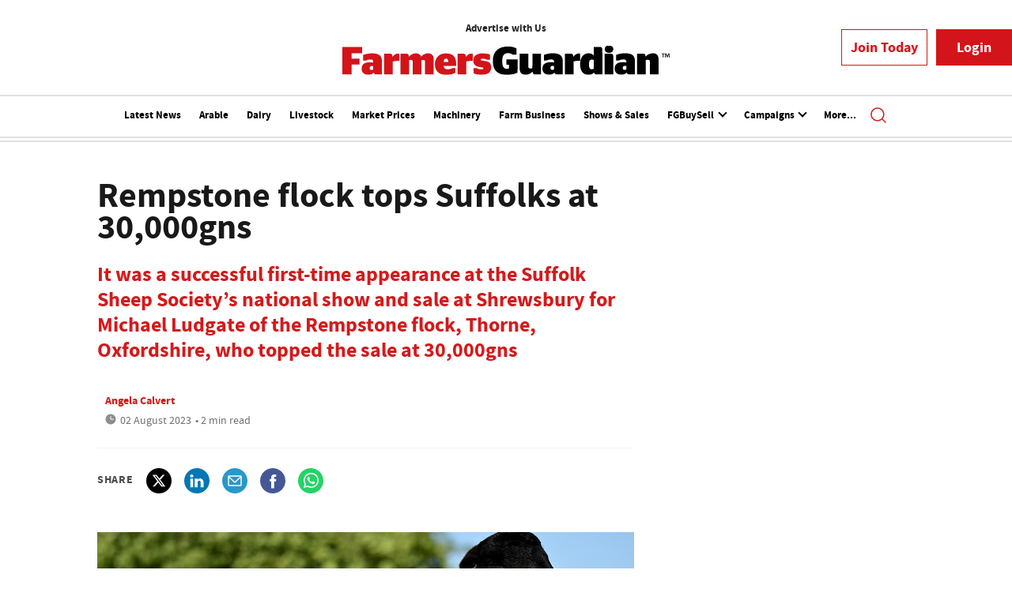

--- FILE ---
content_type: text/html; charset=utf-8
request_url: https://www.farmersguardian.com/news/4121436/rempstone-flock-tops-suffolks-000gns
body_size: 17755
content:
<!DOCTYPE html>
<html class="no-js" itemscope itemtype="https://schema.org/WebPage" lang="en" prefix="og: https://ogp.me/ns#">

<head>
    <meta name="Powered By" content="Kreatio Platform" />
  <link rel="canonical" href="https://www.farmersguardian.com/news/4121436/rempstone-flock-tops-suffolks-000gns"/>
  <!-- Plugin: FlipClock.JS -->
  <link rel="stylesheet" href="https://assets.farmersguardian.com/production/agriconnect/plugins/flipclock/flipclock.css">
  <script src="https://assets.farmersguardian.com/production/agriconnect/plugins/flipclock/flipclock.js"></script>
  <!-- End Plugin: FlipClock.JS -->
  



	<script>
		universal_variable_string = '{"page":{"url":"https://www.farmersguardian.com/news/4121436/rempstone-flock-tops-suffolks-000gns","title":"Rempstone flock tops Suffolks at 30,000gns","description":"","type":"article","category":"shows-sales","premain":"shows-sales","parentcategory":"shows-sales","id":"4121436","environment":"live","site":"Farmers Guardian","platform":"Desktop","subtype":null},"content":{"article":"news","source":"Farmers Guardian","author":"angela-calvert","medium":"text","published":"2023-08-02T14:27:35+01:00","tag":["suffolk-sheep-society"],"image":"https://image.chitra.live/api/v1/wps/96891fb/19c002bb-7fb3-4f49-a82e-d6eeeab3bbd2/4/p31-Suffolk-National-Show-30-000-image1-185x114.jpg","restriction":"free","barrier":"free","content_word_count":308}}';
	</script>

  <!-- Google Tag Manager -->
  <script>(function (w, d, s, l, i) {
      w[l] = w[l] || [];
      w[l].push({
          'gtm.start':
              new Date().getTime(), event: 'gtm.js'
      });
      var f = d.getElementsByTagName(s)[0],
          j = d.createElement(s), dl = l != 'dataLayer' ? '&l=' + l : '';
      j.async = true;
      j.src =
          'https://www.googletagmanager.com/gtm.js?id=' + i + dl;
      f.parentNode.insertBefore(j, f);
  })(window, document, 'script', 'dataLayer', 'GTM-WDVL9Z7S');</script>
  <!-- End Google Tag Manager -->
  <link rel="shortcut icon" href="https://assets.kreatio.net/farmers_guardian/icons/fg_favicon.ico" type="image/png">
  <link rel="preconnect" href="https://fonts.gstatic.com">
  <link href="https://fonts.googleapis.com/css2?family=Source+Sans+Pro:wght@300;400;600;700&display=swap" rel="stylesheet">
  <link rel="stylesheet" media="all" href="https://assets.kreatio.net/farmers_guardian/application-4eab305f235a6e84b3c405da2700933d52ba2d8d1b4aed2c261f6da78d786466.css"/>
  <!-- Google Tag Manager -->
<script>(function(w,d,s,l,i){w[l]=w[l]||[];w[l].push({'gtm.start':
        new Date().getTime(),event:'gtm.js'});var f=d.getElementsByTagName(s)[0],
    j=d.createElement(s),dl=l!='dataLayer'?'&l='+l:'';j.async=true;j.src=
    'https://www.googletagmanager.com/gtm.js?id='+i+dl;f.parentNode.insertBefore(j,f);
})(window,document,'script','dataLayer','GTM-TR6HGM');</script>
<!-- End Google Tag Manager -->
  <link rel="syndication-source" href="/news/4121436/rempstone-flock-tops-suffolks-000gns" >
  <link rel="original-source" href="/news/4121436/rempstone-flock-tops-suffolks-000gns" >
<meta http-equiv="Content-Type" content="text/html;charset=utf-8">
<meta http-equiv="X-UA-Compatible" content="IE=Edge">
<meta name="viewport" content="width=device-width, initial-scale=1.0">
<meta name="format-detection" content="telephone=no">
<meta name="HandheldFriendly" content="True">
  <meta name="google-site-verification" content="2G9fXBd-F353IzgexO1fzfh47jhZrKoGifYG_leYo24" />  <meta name="msvalidate.01" content="EBEF18626E74108AF52FD6A90AA49369" />  <title>Rempstone flock tops Suffolks at 30,000gns | Farm News | Farmers Guardian </title>
  <meta name="description" content="It was a successful first-time appearance at the Suffolk Sheep Society’s national show and sale at Shrewsbury for Michael Ludgate of the Rempstone flock, Thorne, Oxfordshire, who topped the sale at 30,000gns" >
  <meta name="keywords" content="Shows &amp; Sales, Suffolk Sheep Society">

<meta name="generator" content="Kreatio Platform" >

  <meta name="DCSext.topics" content="suffolk-sheep-society">
  <meta property="article:modified_time" content="2023-08-02T14:34:13+01:00" >
  <meta property="article:published_time" content="2023-08-02T14:27:35+01:00">
  <meta name="news_keywords" content="Shows &amp; Sales ,Suffolk Sheep Society">
  <meta http-equiv="Set-Cookie" content="last_page_viewed=https://www.farmersguardian.com/news/4121436/rempstone-flock-tops-suffolks-000gns;path=/;expires=2026-01-25 13:33:39 +0000;domain=.farmersguardian.com;"/>
    <meta http-equiv="Set-Cookie" content="last_visited_page=/news/4121436/rempstone-flock-tops-suffolks-000gns;path=/;expires=2026-01-25 13:33:42 +0000;domain=.farmersguardian.com;">

<meta name="msapplication-TileImage" content="https://www.farmersguardian.com/png/favicons/mstile-144x144.png?100518">
<meta name="msapplication-TileColor" content="#">
<meta property="og:title" content="Rempstone flock tops Suffolks at 30,000gns ">
<meta property="og:type" content="article">
<meta property="og:url" content="https://www.farmersguardian.com/news/4121436/rempstone-flock-tops-suffolks-000gns">
  <meta property="og:image" content="https://image.chitra.live/api/v1/wps/a07cc2a/19c002bb-7fb3-4f49-a82e-d6eeeab3bbd2/4/p31-Suffolk-National-Show-30-000-image1-370x229.jpg">
<meta property="og:site_name" content="">
  <meta property="og:description" content="It was a successful first-time appearance at the Suffolk Sheep Society’s national show and sale at Shrewsbury for Michael Ludgate of the Rempstone flock, Thorne, Oxfordshire, who topped the sale at 30,000gns">
  <meta name="twitter:card" content="summary_large_image" />  <meta name="twitter:domain" content="//www.farmersguardian.com/" />  <meta name="twitter:url" content="https://www.farmersguardian.com/news/4121436/rempstone-flock-tops-suffolks-000gns" />  <meta name="twitter:image" content="https://image.chitra.live/api/v1/wps/a07cc2a/19c002bb-7fb3-4f49-a82e-d6eeeab3bbd2/4/p31-Suffolk-National-Show-30-000-image1-370x229.jpg" />  <meta name="twitter:description" content="It was a successful first-time appearance at the Suffolk Sheep Society’s national show and sale at Shrewsbury for Michael Ludgate of the Rempstone flock, Thorne, Oxfordshire, who topped the sale at 30,000gns" />  <meta itemprop="headline" content="Rempstone flock tops Suffolks at 30,000gns">
  <meta itemprop="description" content="">
  <meta itemprop="image" content="https://image.chitra.live/api/v1/wps/a07cc2a/19c002bb-7fb3-4f49-a82e-d6eeeab3bbd2/4/p31-Suffolk-National-Show-30-000-image1-370x229.jpg">
<link rel="preconnect" href="https://assets.kreatio.net/farmers_guardian">
<link rel="preconnect" href="https://www.incisive-events.com">
<link rel="preconnect" href="https://www.google-analytics.com">
<link rel="preconnect" href="https://www.googletagservices.com">
<link rel="preconnect" href="https://tpc.googlesyndication.com">
<link rel="preconnect" href="https://adservice.google.com">
<link rel="preconnect" href="https://adservice.google.co.uk">
<link rel="preconnect" href="https://js-agent.newrelic.com">
<link rel="preconnect" href="https://bam.nr-data.net">
<link rel="preconnect" href="https://d1l6p2sc9645hc.cloudfront.net">
<link rel="preconnect" href="https://data.gosquared.com">
<link rel="preconnect" href="https://data2.gosquared.com">
<link rel="preconnect" href="https://script.crazyegg.com">
<link rel="preconnect" href="https://cdn.adsafeprotected.com">
<link rel="preconnect" href="https://static.adsafeprotected.com">
<link rel="preconnect" href="https://pixel.adsafeprotected.com">
<link rel="preconnect" href="https://fw.adsafeprotected.com">
<link rel="preconnect" href="https://s0.2mdn.net">
<link rel="preconnect" href="https://asset.pagefair.com">
<link rel="preconnect" href="https://asset.pagefair.net">
<link rel="preconnect" href="https://stats.pagefair.com">
<link rel="preconnect" href="https://securepubads.g.doubleclick.net">
<link rel="preconnect" href="https://stats.g.doubleclick.net">
<link rel="preconnect" href="https://tag.onscroll.com">



  <link href="https://assets.incisivemedia.com/cdn/ux/live/farmers-guardian/styles/styles.css" media="all" rel="stylesheet" type="text/css">
<!--<link rel="stylesheet" media="all" href="https://assets.kreatio.net/bgn_redesign/application-130ad7195965074d0531591ff98770338a9eed527e980c254c6d7d5b035f0d0b.css"/>-->
  <script src="https://assets.incisivemedia.com/cdn/ux/live/farmers-guardian/scripts/jquery.min.js"></script>

<!-- Start SourcePoint Script -->

<script>function _typeof(t){return(_typeof="function"==typeof Symbol&&"symbol"==typeof Symbol.iterator?function(t){return typeof t}:function(t){return t&&"function"==typeof Symbol&&t.constructor===Symbol&&t!==Symbol.prototype?"symbol":typeof t})(t)}!function(){for(var t,e,o=[],n=window,r=n;r;){try{if(r.frames.__tcfapiLocator){t=r;break}}catch(t){}if(r===n.top)break;r=n.parent}t||(function t(){var e=n.document,o=!!n.frames.__tcfapiLocator;if(!o)if(e.body){var r=e.createElement("iframe");r.style.cssText="display:none",r.name="__tcfapiLocator",e.body.appendChild(r)}else setTimeout(t,5);return!o}(),n.__tcfapi=function(){for(var t=arguments.length,n=new Array(t),r=0;r<t;r++)n[r]=arguments[r];if(!n.length)return o;"setGdprApplies"===n[0]?n.length>3&&2===parseInt(n[1],10)&&"boolean"==typeof n[3]&&(e=n[3],"function"==typeof n[2]&&n[2]("set",!0)):"ping"===n[0]?"function"==typeof n[2]&&n[2]({gdprApplies:e,cmpLoaded:!1,cmpStatus:"stub"}):o.push(n)},n.addEventListener("message",(function(t){var e="string"==typeof t.data,o={};if(e)try{o=JSON.parse(t.data)}catch(t){}else o=t.data;var n="object"===_typeof(o)?o.__tcfapiCall:null;n&&window.__tcfapi(n.command,n.version,(function(o,r){var a={__tcfapiReturn:{returnValue:o,success:r,callId:n.callId}};t&&t.source&&t.source.postMessage&&t.source.postMessage(e?JSON.stringify(a):a,"*")}),n.parameter)}),!1))}();</script>

<script>
    window._sp_queue = [];
    window._sp_ = {
        config: {
            accountId: 1649,
            baseEndpoint: 'https://cdn.privacy-mgmt.com',
            propertyHref: 'https://farmersguardian.com',

            gdpr: {},
            events: {
                onMessageChoiceSelect: function () {
                },
                onMessageReady: function () {
                },
                onMessageChoiceError: function () {
                    console.log('[event] onMessageChoiceError', arguments);
                },
                onPrivacyManagerAction: function () {
                },
                onPMCancel: function () {
                },
                onMessageReceiveData: function () {
                },
                onSPPMObjectReady: function () {
                },
                onConsentReady: function (consentUUID, euconsent) {
                },
                onError: function () {
                    console.log('[event] onError', arguments);
                },
            }
        }
    }

</script>
<script src='https://cdn.privacy-mgmt.com/unified/wrapperMessagingWithoutDetection.js' async></script>

<!-- End SourcePoint Script -->

  <script src="https://assets.incisivemedia.com/cdn/ux2021/javascript/live/farmers_guardian/javascript-farmers_guardian.head.min.js"></script>




    <script src="https://assets.incisivemedia.com/cdn/ux/live/farmers-guardian/scripts/function.js"></script>
    <script src="https://assets.incisivemedia.com/cdn/ux/live/farmers-guardian/scripts/tracking.js"></script>
  <style>
      .audio-tracker {
          display: flex;
          width: 100%;
          max-width: 600px;
          gap: 12px;
          padding: 18px;
          background: #F4F4F4;
          border-radius: 6px;
          align-items: center;
          margin-bottom: 1em;
          body {
              font-family: "Segoe UI", sans-serif;
              background: #f7f9fc;
              padding: 2em;
              color: #333;
              display: flex;
              flex-direction: column;
              align-items: center;
          }

          h1 {
              font-size: 1.8rem;
              margin-bottom: 0.5rem;
          }



          #playBtn {
              width: 57px;
              height: 57px;
              border-radius: 50%;
              background: #D41A1B;
              color: white;
              border: none;
              cursor: pointer;
              display: flex;
              align-items: center;
              justify-content: center;
          }

          #progress-container {
              width: 100%;
              background: #fff;
              height: unset;
              border-radius: 6px;
              margin-top: 6px;
          }
          strong {
              font-size: 14px;
          }

          #progress-bar {
              height: 100%;
              width: 0%;
              background: #D41A1B;
              border-radius: 6px;
              transition: width 0.12s linear;
          }

          #time-display {
              margin-top: 8px;
              font-size: 14px;
              color: #333;
          }

          textarea {
              width: 100%;
              max-width: 600px;
              height: 220px;
              padding: 1em;
              border-radius: 8px;
              border: 1px solid #ccc;
              box-sizing: border-box;
              font-size: 0.95rem;
          }
      }
  </style>
</head>

<body
  >
<!-- Google Tag Manager (noscript) -->
<noscript>
  <iframe src="https://www.googletagmanager.com/ns.html?id=GTM-WDVL9Z7S"
          height="0" width="0" style="display:none;visibility:hidden"></iframe>
</noscript>
<!-- End Google Tag Manager (noscript) -->
<!-- Google Tag Manager (noscript) -->
<noscript>
  <iframe src="https://www.googletagmanager.com/ns.html?id=GTM-TR6HGM"
          height="0" width="0" style="display:none;visibility:hidden"></iframe>
</noscript>
<!-- End Google Tag Manager (noscript) -->
<div
  itemscope itemtype="http://schema.org/NewsArticle"
  id="wrapper">
  <div id="rdm-above-header"></div>
  <div class="site-topper-ad">
    <div id="rdm-site-topper"></div>
  </div>

  <div id="rdm-wallpaper" class="ad-slot-wallpaper"></div>
<div id="rdm-above-login-buttons-one"></div>
<div class="fmg-header">
    <!-- Component :: Header-User-Login--> 
<div class="top_header bhide-768">
  <div class="container-fluid">
      <!-- Component :: Header-Date-Weather--> 
<div class="remote_component" id = 76f9cb75-c301-0bab-7e47-86259d23a08d></div>


<span class="logo">
     <!-- Component :: Home-Countries--> 
<ul class="region-nav">
<li><a href="https://agrc.im/uidi7">Advertise with Us</a></li>
</ul>
<!-- Old countries nav
<ul class="region-nav">
<li><a href="https://www.farmersguardian.com/england?utm_source=farmersguardian&amp;utm_medium=web&amp;utm_campaign=country-header">ENGLAND</a></li>
<li><a href="https://www.farmersguardian.com/scotlandhub?utm_source=farmersguardian&amp;utm_medium=web&amp;utm_campaign=country-header">SCOTLAND</a></li>
<li><a href="https://www.farmersguardian.com/wales?utm_source=farmersguardian&amp;utm_medium=web&amp;utm_campaign=country-header">WALES</a></li>
<li><a href="https://www.farmersguardian.com/ireland?utm_source=farmersguardian&amp;utm_medium=web&amp;utm_campaign=country-header">N.IRELAND</a></li>
</ul>-->


  <a href="/"> <img alt="farmers_guardian_logo" width="414" src="https://assets.kreatio.net/farmers_guardian/svg/fmg-new-logo-tm.svg"></a>
</span>

<div class="login_bar" id="login">
  <a href="https://www.farmersguardian.com/membership" class="btn btn-secondary" role="button" aria-pressed="true">Join Today</a>
  <div class="btn-group login-drop-menus">
    <a  href="https://account.farmersguardian.com/login?retUrl=https://www.farmersguardian.com/news/4121436/rempstone-flock-tops-suffolks-000gns" type="button" class="btn btn-primary">Login</a>
  </div>
</div>
<div class="logged_bar" id="user" style="display: none">
  <a href="/manage_account#myaccount" class="user-info"></a>
  <div id="rdm-above-user-menu">&nbsp;</div>
  <ul class="header-tools-content individual" style="display: none">
    <li>
      <ul class="user-menu">
        <li><b>Your Premium Content</b></li>
        <li><a target="_blank" href="https://account.farmersguardian.com/myaccount ">My Membership</a></li>
        <li><a href="https://www.farmersguardian.com/future-farming-hub">Exclusive Content</a></li>
        <li><a href="/member/farmers-guardian-app">Farmers Guardian App</a></li>
        <li><a href="/digitalfgmagazine">Farmers Guardian Digital Edition</a></li>
        <li><a href="/arable-farming-magazine">Arable Farming Magazine</a></li>
        <li><a href="/dairy-farmer">Dairy Farmer Magazine</a></li>
        <li><a class="sign-out-user-link" title="Sign out" href="/logout">Sign out</a></li>
      </ul>
    </li>
  </ul>
  <div id="rdm-below-user-menu">&nbsp;</div>

</div>

  </div>
</div>



    <!-- Component :: Header-Main-Navigation--> 
<nav class="navbar navbar-default navbar-trans navbar-expand-lg sticky-menu nav-extra-border">
  <div class="container-fluid search-dropdown">
    <div class="bshow-768">
      <div class="nav-logo">
        <a href="/">
          <img src="https://assets.kreatio.net/farmers_guardian/svg/fmg-new-logo-tm.svg" alt="logo" width="244">
        </a>
      </div>
    </div>
    <div class="menu-right">
      <div class="mobile-search">
        <ul>
          <li class="nav-item dropdown">
            <a class="nav-link dropdown-toggle search-icon-dropdown" href="#" role="button" data-toggle="dropdown" aria-haspopup="true" aria-expanded="false">
              <span><img alt="logo" src="//assets.kreatio.net/farmers_guardian/png/search.png"></span>
            </a>
            <div class="dropdown-menu">
              <div class="container-fluid mob-dropdown-search">
                <div class="search-container ">
                  <p>Search Farmers Guardian</p>
                  <form id="search_form" action="/search" accept-charset="UTF-8" method="get">
                    <input id="search_header1" type="search" name="query" value="" required="" class="dropdown-searchbox" placeholder="Search here...">
                    <input type="hidden" name="per_page" id="per_page1" value="24" class="hidden_style">
                    <input type="hidden" name="sort" id="sort1" value="relevance1" class="hidden_style">
                    <input type="hidden" name="date" id="date1" value="this_year" class="hidden_style">
                    <button type="submit" class="search-image-dropdown">Search<span class="dropdown-search-icon"><img src="https://assets.kreatio.net/farmers_guardian/png/union.png" alt="farmersguardian"></span>
                    </button>
                  </form>
                </div>
                <div class="incisivemedia-mobile">
                  <div class="search_sponsor_min">
                  </div>
                </div>
              </div>
            </div>
          </li>
        </ul>
      </div>
      <button class="navbar-toggler collapsed" type="button" data-toggle="collapse" data-target="#navbarSupportedContent" aria-controls="navbarSupportedContent" aria-expanded="false" aria-label="Toggle navigation">
        <span class="navbar-toggler-icon"></span>
      </button>
    </div>
    <div class="collapse navbar-collapse ms-auto" id="navbarSupportedContent">
      <ul class="navbar-nav ms-auto">
            <li class="nav-item active">
              <a title="" class="nav-link" href="/type/news">Latest News</a>
            </li>
            <li class="nav-item active">
              <a title="" class="nav-link" href="/arable-news-hub">Arable</a>
            </li>
            <li class="nav-item active">
              <a title="" class="nav-link" href="/dairy-news-hub">Dairy</a>
            </li>
            <li class="nav-item active">
              <a title="" class="nav-link" href="/livestock-news-hub">Livestock</a>
            </li>
            <li class="nav-item active">
              <a title="" class="nav-link" href="/market-prices-hub">Market Prices</a>
            </li>
            <li class="nav-item active">
              <a title="" class="nav-link" href="/machinery-news-hub">Machinery</a>
            </li>
            <li class="nav-item active">
              <a title="" class="nav-link" href="/farm-business-news-hub">Farm Business</a>
            </li>
            <li class="nav-item active">
              <a title="" class="nav-link" href="/shows-sales">Shows &amp; Sales</a>
            </li>
            <li class="nav-item dropdown arrowfixed">
              <a class="nav-link dropdown-toggle" href="#" role="button" data-toggle="dropdown" aria-haspopup="true" aria-expanded="false">
                FGBuySell
              </a>
              <div class="dropdown-menu">
                <div class="container-fluid">
                  <div class="tertiary-menup topic">
                      <!-- Component :: fgbuysell-menu--> 
<div class="container-fluid">
<div class="tertiary-menup">
<div class="main-navigation">
<div id="buysell-navi-intro">
<img id="buysell-navi-logo-desktop" src="https://assets.incisivemedia.com/production/fg/buysell-logo.svg" width="228" alt="buysell-logo"> <img id="buysell-navi-logo-mobile" src="https://assets.incisivemedia.com/production/fg/buysell-logo-reverse.svg" width="228" alt="buysell-logo">
<h4 class="buysell-navi-text">Agriculture's National Classifieds</h4>
<p class="buysell-navi-text">Call <span class="buysell-navi-text-emphasis">01772 799500</span> and place your ad today!</p>
<p class="buysell-navi-text">Find new and used <a href="https://www.farmersguardian.com/classifieds/farm-machinery">Farm Machinery</a>,<a href="https://www.farmersguardian.com/classifieds/farm-equipment">Farm Equipment</a>, <a href="https://www.farmersguardian.com/classifieds/livestock">Livestock</a> and <a href="https://www.farmersguardian.com/classifieds/farming-property">Property for sale</a></p>
</div>
</div>
<div class="main-navigation">
<h4 class="buysell-navi-header">New and Used Farm Machinery</h4>
<div class="sub-part-navigation">
<ul>
<li><a href="https://www.farmersguardian.com/classifieds/new-and-used-tractors-for-sale">Tractors for sale</a></li>
<li><a href="https://www.farmersguardian.com/classifieds/tractor-trailers-for-sale">Trailers</a></li>
<li><a href="https://www.farmersguardian.com/classifieds/hedge-cutters-for-sale">Hedge cutters</a></li>
<li><a href="https://www.farmersguardian.com/classifieds/sprayers-spreaders-for-sale">Sprayers and Spreaders</a></li>
<li><a href="https://www.farmersguardian.com/classifieds/used-muck-and-slurry-equipment-for-sale">Muck and slurry equipment</a></li>
<li><a href="https://www.farmersguardian.com/classifieds/used-grassland-equipment-for-sale">Grassland</a></li>
<li><a href="https://www.farmersguardian.com/classifieds/used-drills-and-planters-for-sale">Drills and planters</a></li>
<li><a href="https://www.farmersguardian.com/classifieds/used-cultivators-for-sale">Cultivators</a></li>
<li><a href="https://www.farmersguardian.com/classifieds/used-combines-for-sale">Combines</a></li>
</ul>
</div>
</div>
<div class="main-navigation">
<h4 class="buysell-navi-header">Farm Equipment</h4>
<div class="sub-part-navigation">
<ul>
<li><a href="https://www.farmersguardian.com/classifieds/dairy-equipment-for-sale">Dairy equipment for sale</a></li>
<li><a href="https://www.farmersguardian.com/classifieds/livestock-equipment-for-sale">Livestock equipment</a></li>
<li><a href="https://www.farmersguardian.com/classifieds/feeding-and-bedding-equipment-for-sale">Feeding &amp; bedding equipment</a></li>
</ul>
</div>
<br>
<h4 class="buysell-navi-header">Livestock</h4>
<div class="sub-part-navigation">
<ul>
<li><a href="https://www.farmersguardian.com/classifieds/beef-cattle-for-sale">Beef cattle for sale</a></li>
<li><a href="https://www.farmersguardian.com/classifieds/dairy-cattle-for-sale">Dairy cattle</a></li>
<li><a href="https://www.farmersguardian.com/classifieds/dogs-and-pets-for-sale">Dogs &amp; pets</a></li>
<li><a href="https://www.farmersguardian.com/classifieds/sheep-for-sale">Sheep</a></li>
</ul>
</div>
</div>
<div class="main-navigation">
<h4 class="buysell-navi-header">Farm Property for Sale</h4>
<div class="sub-part-navigation">
<ul>
<li><a href="https://www.farmersguardian.com/classifieds/farms-and-property-for-sale">Farms and property for sale</a></li>
<li><a href="https://www.farmersguardian.com/classifieds/grazing-land-for-sale">Grazing land</a></li>
<li><a href="https://www.farmersguardian.com/classifieds/land-for-sale">Land for sale</a></li>
<li><a href="https://www.farmersguardian.com/classifieds/farming-property-wanted">Farming property wanted</a></li>
</ul>
</div>
</div>
</div>
</div>


                  </div>
                </div>
              </div>
            </li>
            <li class="nav-item dropdown arrowfixed">
              <a class="nav-link dropdown-toggle" href="#" role="button" data-toggle="dropdown" aria-haspopup="true" aria-expanded="false">
                Campaigns
              </a>
              <div class="dropdown-menu">
                <div class="container-fluid">
                  <div class="tertiary-menup topic">
                      <!-- Component :: discover-menu--> 
<div class="container-fluid">
<div class="tertiary-menup">
<div class="main-navigation">
<div class="sub-part-navigation">
<ul class="sub-part-nav1">
<li><a href="https://www.farmersguardian.com/farm24">#FARM24/24 Hours in Farming </a></li>
<li><a href="https://view.farmersguardian.com/boehringer-ingelheim-beat-the-parasites">Beat the Parasites</a></li>
<li><a href="https://view.farmersguardian.com/bidwells-unlocking-land-value-protecting-your-legacy/p/1">Bidwells - unlocking land value</a></li>
<li><a href="https://www.farmersguardian.com/bvd">BVD</a></li>
<li><a href="https://www.farmersguardian.com/bettersilage">Campaign For Better Silage</a></li>
<li><a href="https://view.farmersguardian.com/cla-the-future-of-land-use/p/1">CLA Diversification</a></li>
</ul>
</div>
</div>
<div class="main-navigation">
<div class="sub-part-navigation">
<ul class="sub-part-nav1">
<li><a href="https://www.farmersguardian.com/sponsored-hub/volac">Cut to Clamp</a></li>
<li><a href="https://www.farmersguardian.com/sponsored-hub/farmingcan">FarmingCAN</a></li>
<li><a href="https://www.farmersguardian.com/future-farming">Future of Farming</a></li>
<li>
<a target="_blank" href="https://view.farmersguardian.com/unlocking-the-potential-of-your-grassland/p/1" rel="noopener">Grassland</a> </li>
<li><a href="https://www.farmersguardian.com/sponsored-hub/maize-crop-watch">Maize Crop Watch</a></li>
<li><a href="https://www.farmersguardian.com/sponsored-hub/metacam">Metacam</a></li>
</ul>
</div>
</div>
<div class="main-navigation">
<div class="sub-part-navigation">
<ul class="sub-part-nav1">
<li><a href="https://www.farmersguardian.com/sponsored-hub/msd-sensehub">MSD Sensehub</a></li>
<li><a href="https://www.farmersguardian.com/familyfarms">Save Britain's Family Farms</a></li>
<li><a href="https://www.farmersguardian.com/sponsored-hub/ssff">SSFF</a></li>
<li><a href="https://view.farmersguardian.com/virbac-dairy-bitesize">Virbac Calf Care Solutions</a></li>
<li><a href="https://view.farmersguardian.com/virbac-multimin-focus/p/1?">Virbac Multimin</a></li>
<li><a href="https://view.farmersguardian.com/focus-on-youngstock-2025/p/1">Youngstock in Focus</a></li>
</ul>
</div>
</div>
</div>
</div>


                  </div>
                </div>
              </div>
            </li>
            <li class="nav-item active">
              <a title="" class="nav-link" href="/careers">Careers</a>
            </li>
            <li class="nav-item active">
              <a title="" class="nav-link" href="/jobs-in-agriculture">Jobs</a>
            </li>
            <li class="nav-item active">
              <a title="" class="nav-link" href="/podcasts">Podcasts</a>
            </li>
        <li class="nav-item dropdown dd-hide-arrow">
          <a class="nav-link dropdown-toggle" href="#" role="button" data-toggle="dropdown" aria-haspopup="true" aria-expanded="false">
            More...
          </a>
          <div class="dropdown-menu more-dropdownp">
            <div class="container-fluid">
              <div class="tertiary-menup">
                  <!-- Component :: more-menu--> 
<div class="container-fluid">
<div class="tertiary-menup">
<div class="main-navigation">
<div class="sub-part-navigation">
<ul class="sub-part-nav1">
<li><a href="https://www.farmersguardian.com/category/arable/agronomy">Agronomy</a></li>
<li><a href="https://www.farmersguardian.com/opinion-blogs">Blogs</a></li>
<li><a href="https://www.farmersguardian.com/category/arable/crop-protection">Crop protection</a></li>
<li><a href="https://www.farmersguardian.com/category/farm-life/diversification">Diversification</a></li>
<li><a href="https://www.farmersguardian.com/category/farm-life/education">Education</a></li>
</ul>
</div>
</div>
<div class="main-navigation">
<div class="sub-part-navigation">
<ul class="sub-part-nav1">
<li><a href="https://www.farmersguardian.com/category/farm-life/environment">Environment &amp; Net Zero</a></li>
<li><a href="https://www.farmersguardian.com/events">Events</a></li>
<li><a href="https://www.farmersguardian.com/farm-futures-hub">Farm Futures Hub</a></li>
<li><a href="https://www.farmersguardian.com/farm-life">Farm Life</a></li>
<li><a href="https://www.farmersguardian.com/category/farm-business/funding">Grants &amp; Funding</a></li>
</ul>
</div>
</div>
<div class="main-navigation">
<div class="sub-part-navigation">
<ul class="sub-part-nav1">
<li><a href="https://careers.jobsinagriculture.com/">Jobs</a></li>
<li><a href="https://www.farmersguardian.com/category/farm-business/legislation">Legislation</a></li>
<li><a href="https://www.farmersguardian.com/podcasts">Podcasts</a></li>
<li><a href="https://www.farmersguardian.com/category/farm-business/politics">Politics</a></li>
<li><a href="https://www.farmersguardian.com/category/farm-business/prices-trends">Prices &amp; Trends</a></li>
</ul>
</div>
</div>
<div class="third-column-hide">
<div class="main-navigation">
<div class="sub-part-navigation">
<ul class="sub-part-nav1">
<li><a href="https://www.farmersguardian.com/category/farm-life/rural-crime">Rural crime</a></li>
<li><a href="https://www.farmersguardian.com/category/campaigns/take-the-lead">Take the lead</a></li>
<li><a href="https://www.farmersguardian.com/video">Videos</a></li>
<li><a style="background-color: #cc1418; color: white; padding: 2px 5px 3px 5px" href="https://www.farmersguardian.com/games-eweknowit">Word game</a></li>
</ul>
</div>
</div>
</div>
</div>
</div>


              </div>
            </div>
          </div>
        </li>
      </ul>
      <ul class="desktop_search">
        <li class="nav-item dropdown dd-hide-arrow ml-3">
          <a class="nav-link dropdown-toggle" href="#" role="button" data-toggle="dropdown" aria-haspopup="true" aria-expanded="false">
            <span class="ml-0"><img alt="logo" src="https://assets.kreatio.net/farmers_guardian/png/search.png"></span>
          </a>
          <div class="dropdown-menu">
            <div class="container-fluid search-box">
              <div class="search_sponsor_max">
                
              </div>
              <div class="search-container ">
                <p>Search FarmersGuardian</p>
                <form id="search_form_bottom" action="/search" accept-charset="UTF-8" method="get">
                  <input id="search_header" type="search" name="query" value="" required="" class="dropdown-searchbox" placeholder="Search here...">
                  <input type="hidden" name="per_page" id="per_page" value="24" class="hidden_style">
                  <input type="hidden" name="sort" id="sort" value="relevance1" class="hidden_style">
                  <input type="hidden" name="date" id="date" value="this_year" class="hidden_style">
                  <button type="submit" class="search-image-dropdown">Search<span class="dropdown-search-icon"><img src="https://assets.kreatio.net/farmers_guardian/png/union.png" alt="farmersguardian_logo"></span>
                  </button>
                </form>
              </div>
              <a href="javascript:void(0)" class="close_search"><img alt="x" src="https://assets.kreatio.net/farmers_guardian/png/cross.png"></a>
            </div>
          </div>
        </li>
      </ul>
      <div class="mobile_view">
        <div class="login_bar_nav" id="login_nav">
          <a href="https://www.farmersguardian.com/membership" class="btn btn-secondary" role="button" aria-pressed="true">Join Today</a>
          <div class="btn-group login-drop-menus">
            <a href="https://account.farmersguardian.com/login?retUrl=https://www.farmersguardian.com/category/arable/black-grass/page/4" type="button" class="btn btn-primary">Login</a>
          </div>
        </div>
        <div class="logged_bar" id="user_nav" style="display: none">
          <a href="/manage_account#myaccount" class="user-info"></a>
          <div id="rdm-above-user-menu">&nbsp;</div>
          <ul class="header-tools-content individual" style="display: none">
            <li>
              <ul class="user-menu">
                <li><b>Your Premium Content</b></li>
                <li><a href="https://account.farmersguardian.com/myaccount">My Membership</a></li>
                <li><a href="https://www.farmersguardian.com/future-farming-hub">Exclusive Content</a></li>
                <li><a href="/member/farmers-guardian-app">Farmers Guardian App</a></li>
                <li><a href="/digitalfgmagazine">Farmers Guardian Digital Edition</a></li>
                <li><a href="/arable-farming-magazine">Arable Farming Magazine</a></li>
                <li><a href="/dairy-farmer">Dairy Farmer Magazine</a></li>
                <li><a class="sign-out-user-link" title="Sign out" href="/logout">Sign out</a></li>
              </ul>
            </li>
          </ul>
        </div>
      </div>
    </div>
  </div>
</nav>


</div>

  <div class="upcoming-events-ticker">
  <div class="container-fluid">
    <ul>
      <li>
        <div id="rdm-event-ticker"></div>
      </li>
    </ul>
  </div>
</div>

  <div id="rdm-below-header"
       ></div>
  <div class="wrapper-container
     mt-5
    article-page
     ajax_search"
              >

      

<div class="container-fluid">
  <div class="row">
    <div class="common-left-hand-block col-lg-8">
      <div class="article-head-block">
        <h1 itemprop="name">Rempstone flock tops Suffolks at 30,000gns</h1>
          <div class="article-sub-head">
            <h2>It was a successful first-time appearance at the Suffolk Sheep Society’s national show and sale at Shrewsbury for Michael Ludgate of the Rempstone flock, Thorne, Oxfordshire, who topped the sale at 30,000gns</h2>
          </div>
              <div class="author">
    <div class="author-right">
      <span itemprop="author" itemscope itemtype="http://schema.org/Person">
      <div itemprop="name" class="author-name">
        <a href="https://www.farmersguardian.com/author/13119346-3151-45da-bad5-94d35e54cb68/angela-calvert" itemprop="url">Angela Calvert</a>
      </div>
      </span>
      <div class="author-bio">
        
      </div>
      <div class="published">
        <img alt="clock" src="https://assets.kreatio.net/farmers_guardian/svg/clock.svg">

        <span itemprop="datePublished" content="2023-08-02T14:27:35+01:00">
                 02 August 2023
        </span> •
        2 min read
      </div>
    </div>
  </div>


        <div class="social-heading">
          <h4>Share</h4>
<ul class="social article-share">
    <li>
        <a class="socialshareicon twitter-icon" href="https://twitter.com/share?text=Rempstone+flock+tops+Suffolks+at+30%2C000gns&amp;url=https://www.farmersguardian.com/4121436/&via=farmersguardian" rel="nofollow" target="_blank">
    <img alt="twitter-icon" src="https://assets.kreatio.net/farmers_guardian/svg/article_twitter_x.svg">
  </a>

    </li>
    <li>
        <a class="socialshareicon linkedin icon" href="http://www.linkedin.com/shareArticle?mini=true&amp;url=https://www.farmersguardian.com/4121436&amp;title=Rempstone+flock+tops+Suffolks+at+30000gns" rel="nofollow" target="_blank">
    <img alt="linkedin icon" src="https://assets.kreatio.net/farmers_guardian/svg/article-linkedin.svg">
  </a>


    </li>
    <li>
        <a class="socialshareicon email-icon" target="_blank" rel="nofollow" href="/cdn-cgi/l/email-protection#[base64]">
    <img alt="email-icon" src="https://assets.kreatio.net/farmers_guardian/svg/article-mail.svg">
  </a>

    </li>
    <li>
      <a class="socialshareicon facebook-icon" href="https://www.facebook.com/sharer.php?u=https://www.farmersguardian.com/4121436" rel="nofollow" target="_blank">
  <img alt="facebook-icon" src="https://assets.kreatio.net/farmers_guardian/svg/article-facebook.svg">
</a>

    </li>
    <li>
      <a class="socialshareicon whatsapp-icon" href="whatsapp://send?text=https://www.farmersguardian.com/4121436?utm_source%3DWhatsappshare%26utm_medium%3Dnative%26utm_campaign%3DNativeshare">
  <img alt="whatsapp-icon" src="https://assets.kreatio.net/farmers_guardian/svg/article-whatsapp.svg">
</a>

    </li>
</ul>

        </div>
        <div id="rdm-rhc-below-article-share-top"></div>
      </div>
      <div class="article-content-block">
                  <div class="article-image">
    <img itemprop="image" alt="Ram lamb from Rempstone flock which sold for 30,000gns" title="Ram lamb from Rempstone flock which sold for 30,000gns" src="https://image.chitra.live/api/v1/wps/a0f5c9a/19c002bb-7fb3-4f49-a82e-d6eeeab3bbd2/4/p31-Suffolk-National-Show-30-000-image1-679x419.jpg" />
      <figure>
        <figcaption>
          <div class="image-caption">
            <span>Image:</span> <p>Ram lamb from Rempstone flock which sold for 30,000gns</p>
          </div>
        </figcaption>
      </figure>
  </div>


        <div id="rdm-rhc-below-article-summary" class="mt-5"></div>
        <div itemprop="articleBody" class="article-content">
    <p>The sale topper was a ram lamb by Howgillfoot New Dawn out of a Rookery ewe which sold to James Innes for the Strathbogie flock, Huntly. Another lamb from the pen with the same breeding sold for 16,000gns to Dennis Taylor's Ballynacannon flock, Coleraine.</p>
<figure class="tinymce-insert-asset-center" ><img src="https://image.chitra.live/api/v1/wps/31546e5/7cc607b9-f066-4066-8943-6bff788713e6/1/p31-Suffolk-National-Show-image2-19-000-720x550.jpg" height="550" width="720" alt="null" />
<figcaption >Overall champion, a ram lamb from the Birness flock which sold for 19,000gns</figcaption>
</figure>
<p>Making 19,000gns was the pre-sale show champion, a ram lamb from Melvin Stuart's Birness flock, Ellon. By Sportsmans 5 Star out of a home-bred ewe, it sold in a three-way split to Grant Brothers, Newry,  Messrs Dickson, Newry, and Stephen Caldwell, Moneymore.</p>
    
<p>At the same money was another son of Sportsmans 5 Star out of a Birness ewe, this time consigned by L. and M. Liggett's Carony flock, Co Tyrone, which was knocked down to Myfyr Evans for his Rhaeadr flock, Denbigh.</p>
    
<figure class="tinymce-insert-asset-center" ><img src="https://image.chitra.live/api/v1/wps/3590874/855965c6-9474-48bf-9d3f-1fa3c7068470/1/p31-Suffolk-National-Show-19-000-720x545.jpg" height="545" width="720" alt="null" />
<figcaption >A ram lamb from the Carony flock which sold for 19,000gns</figcaption>
</figure>
<p>Two lambs sold for 11,000gns apiece. The first from Stuart Lathangie, Pyeston, was by Sportsmans Masterplan and sold to Arnold Oare's Groes flock, Flintshire.</p>
<p>The other at 11,000gns was the winner of the elite commercial ram lamb class, a son of Sitlow Sambuca from Ben Lamb's Richhill flock, Co Armagh which sold to W. and C. Ingram, Logie Durno.</p>
<p>Completing five-figure lamb prices at 10,000gns was a ram lamb by Sportsmans Golden Moments from D.P. and R.A. Delves' Bridgeview flock, Churchstoke. The buyer was Jed Sharp, Tenbury Wells.</p>
<p>Females topped at 3,000gns for a shearling ewe by Frongoy Rocket from Lilia Hutchinson's Howgillfoot flock, Kirkby Stephen, which sold to I E Edwards, Llanvwchllyn.</p>
<p>Ewe lambs sold to 900gns for the first prize winner, a Richhill Rambo daughter from Messrs Lamb, which went home with Alistair Jackson, Cummertree.</p>
<p>Averages - ram lambs, £2,406.78; (70 per cent clearance); shearling ewes, £1,060.50; ewe lambs, £719.25.</p>
<p>Auctioneers: Halls.</p>
<p> </p>
<p> </p>
<p> </p>
<p> </p>
</div>

        
        <div class="social-heading down">
          <h4>Share</h4>
<ul class="social article-share">
    <li>
        <a class="socialshareicon twitter-icon" href="https://twitter.com/share?text=Rempstone+flock+tops+Suffolks+at+30%2C000gns&amp;url=https://www.farmersguardian.com/4121436/&via=farmersguardian" rel="nofollow" target="_blank">
    <img alt="twitter-icon" src="https://assets.kreatio.net/farmers_guardian/svg/article_twitter_x.svg">
  </a>

    </li>
    <li>
        <a class="socialshareicon linkedin icon" href="http://www.linkedin.com/shareArticle?mini=true&amp;url=https://www.farmersguardian.com/4121436&amp;title=Rempstone+flock+tops+Suffolks+at+30000gns" rel="nofollow" target="_blank">
    <img alt="linkedin icon" src="https://assets.kreatio.net/farmers_guardian/svg/article-linkedin.svg">
  </a>


    </li>
    <li>
        <a class="socialshareicon email-icon" target="_blank" rel="nofollow" href="/cdn-cgi/l/email-protection#[base64]">
    <img alt="email-icon" src="https://assets.kreatio.net/farmers_guardian/svg/article-mail.svg">
  </a>

    </li>
    <li>
      <a class="socialshareicon facebook-icon" href="https://www.facebook.com/sharer.php?u=https://www.farmersguardian.com/4121436" rel="nofollow" target="_blank">
  <img alt="facebook-icon" src="https://assets.kreatio.net/farmers_guardian/svg/article-facebook.svg">
</a>

    </li>
    <li>
      <a class="socialshareicon whatsapp-icon" href="whatsapp://send?text=https://www.farmersguardian.com/4121436?utm_source%3DWhatsappshare%26utm_medium%3Dnative%26utm_campaign%3DNativeshare">
  <img alt="whatsapp-icon" src="https://assets.kreatio.net/farmers_guardian/svg/article-whatsapp.svg">
</a>

    </li>
</ul>

        </div>
        <div id="rdm-rhc-below-article-share-bottom"></div>
        <div class="related-topics">
  <h4>
     Related Topics
  </h4>
    <ul>
            <li>
              <a category="#&lt;SiteMetaDataProxy:0x00007f98b3377fa0&gt;" href="/category/shows-sales">Shows &amp; Sales</a>
              <img alt="" src="https://assets.kreatio.net/farmers_guardian/png/vertical bar.png" />
            </li>
          <li>
            <a tag="#&lt;SiteMetaDataProxy:0x00007f98b3392e68&gt;" href="/tag/suffolk-sheep-society">Suffolk Sheep Society</a>
            <img alt="" src="https://assets.kreatio.net/farmers_guardian/png/vertical bar.png" />
          </li>
    </ul>
</div>

        <div id="rdm-rhc-below-article-related-topics"></div>
        <div class="pagination-article">
          <div class="left-click">
    <a href="/news/4121462/planning-restrictions-preventing-renewable-investment">
      <h4>Previous Article</h4>
      <p>Planning restrictions preventing renewable investment</p>
    </a>
</div>
<div class="right-click">
    <a href="/news/4121469/mental-health-charity-receives-gbp50k-funding-boost">
      <h4>Next Article</h4>
      <p>Mental health charity receives £50k funding boost</p>
    </a>
</div>

        </div>
        <div id="rdm-rhc-below-article-prev-next"></div>
      </div>
    </div>
      <div class="common-right-hand-block col-lg-4">
      <div class="rhs-img-block mb-5 ">
        <div class="common-header">
          <a href="" target="_blank"></a>
        </div>
        <a href="" target="_blank"><img alt="" src=""></a>
      </div>
    <div class="mtop bhide-768 mb-5">
      <div class="notice-slot-sidebar-big notice-block ">
        <div id="rdm-rhc-below-key-points"></div>
      </div>
    </div>
  <div id="rdm-rhc-fg-buy-sell" class="mb-5"></div>
    <!-- Component :: classified--> 
<div class="remote_component" id = bbb14086-0ce7-1fdb-12a1-d1ee75ed6784></div>


  <div class="mtop bhide-768">
    <div class="notice-slot-sidebar-big notice-block ">
      <div id="rdm-rhc-end-of-right-hand-column"></div>
    </div>
  </div>
</div>

  </div>
</div>
  <!-- Component :: More-On-Category--> 

<div class="container-fluid more-on" id="more-on">
    <h2>More on Shows &amp; Sales</h2>
    <div class="row">
        <div class="big-article-Vlist col-lg-4 col-md-4 col-sm-12 col-12">
          <div class="big-article-left">

            <div class="">

                <a href="/news/4524620/historic-agricultural-show-cancels-2026-event"><img alt="Historic Yorkshire agricultural show cancels 2026 showpiece farming event" src="https://image.chitra.live/api/v1/wps/73ee1bc/a9f82fc5-d053-4f7f-bfac-b41296d499dd/2/malton-show-323x202.jpg" /><span class="audio-video-img"><span class="icon"></span></span></a>

            </div>
          </div>
          <div class="big-article-right">
            <div class="category">
              <a href="/category/shows-sales">Shows &amp; Sales</a>

            </div>

            <h4>  <a title="Historic Yorkshire agricultural show cancels 2026 showpiece farming event" class="lock" href="/news/4524620/historic-agricultural-show-cancels-2026-event">Historic Yorkshire agricultural show cancels 2026 showpiece farming event</a>
 </h4>

            

            <p>The show has only been cancelled in its more than 135 year history due to two world wars and the Covid pandemic</p>

            <div class="author">
                <a title="Chris Brayford" href="/author/5a8bcd35-688a-4ed5-9341-92c55b13678c/chris-brayford"><img alt="Chris Brayford" src="https://image.chitra.live/api/v1/wps/4975191/aa17be52-29d4-4973-a1db-4726b5466f3b/0/Chris-Brayford-160-2-roi-1-24x24.jpg" /></a>
                <div class="author-name">
                  <a href="/author/5a8bcd35-688a-4ed5-9341-92c55b13678c/chris-brayford">Chris Brayford</a>
                </div>

              <div class="published">
                <img alt="clock" src="https://assets.kreatio.net/farmers_guardian/svg/clock.svg">


                  22 January 2026
 •

                2 min read
              </div>
            </div>
          </div>
        </div>
        <div class="big-article-Vlist col-lg-4 col-md-4 col-sm-12 col-12">
          <div class="big-article-left">

            <div class="">

                <a href="/news/4524498/sales-round-bluefaced-leicesters-hereford-bullocks-lead-sales-texels-tercrosset"><img alt="Sales round up: Bluefaced Leicesters at Hereford, bullocks lead New Year sales, Texels top Tercrosset" src="https://image.chitra.live/api/v1/wps/8b5fb0a/ca99ea3c-5ff8-4760-86b2-0d9da46d6958/1/Hereford-BFL-Aged-ewe-res-champ-QU7A6647-323x202.jpg" /><span class="audio-video-img"><span class="icon"></span></span></a>

            </div>
          </div>
          <div class="big-article-right">
            <div class="category">
              <a href="/category/shows-sales">Shows &amp; Sales</a>

            </div>

            <h4>  <a title="Sales round up: Bluefaced Leicesters at Hereford, bullocks lead New Year sales, Texels top Tercrosset" class="" href="/news/4524498/sales-round-bluefaced-leicesters-hereford-bullocks-lead-sales-texels-tercrosset">Sales round up: Bluefaced Leicesters at Hereford, bullocks lead New Year sales, Texels top Tercrosset</a>
 </h4>

            

            <p>Catch up with reports from recent livestock auctions, including Hereford, Penrith, Market Drayton, Sedgemoor and Pateley Bridge</p>

            <div class="author">
                
                <div class="author-name">
                  <a href="/author/ecb32b5f-52fc-434f-b9e7-c6730090136c/kayley-gill">Kayley Gill</a>
                </div>

              <div class="published">
                <img alt="clock" src="https://assets.kreatio.net/farmers_guardian/svg/clock.svg">


                  21 January 2026
 •

                5 min read
              </div>
            </div>
          </div>
        </div>
        <div class="big-article-Vlist col-lg-4 col-md-4 col-sm-12 col-12">
          <div class="big-article-left">

            <div class="">

                <a href="/news/4524493/little-bo-peep-leads-woodies-sale"><img alt="Little Bo Peep leads Woodies sale" src="https://image.chitra.live/api/v1/wps/5cfdf13/5cf815ab-a2e7-4dd5-a3dd-608d3f9c3b08/2/Woodies-Little-Bo-Peep-5-900-33-4363-9108-2-323x202.jpg" /><span class="audio-video-img"><span class="icon"></span></span></a>

            </div>
          </div>
          <div class="big-article-right">
            <div class="category">
              <a href="/category/shows-sales">Shows &amp; Sales</a>

            </div>

            <h4>  <a title="Little Bo Peep leads Woodies sale" class="" href="/news/4524493/little-bo-peep-leads-woodies-sale">Little Bo Peep leads Woodies sale</a>
 </h4>

            

            <p>A Beltex ewe hogg headed up Stuart Wood’s online sale of pedigree female sheep when Woodies Little Bo Peep was knocked down for £5,900</p>

            <div class="author">
                
                <div class="author-name">
                  <a href="/author/ecb32b5f-52fc-434f-b9e7-c6730090136c/kayley-gill">Kayley Gill</a>
                </div>

              <div class="published">
                <img alt="clock" src="https://assets.kreatio.net/farmers_guardian/svg/clock.svg">


                  20 January 2026
 •

                2 min read
              </div>
            </div>
          </div>
        </div>
    </div>
</div>


<div id="rdm-rhc-below-article-more-on"></div>

  <!-- Component :: article-jobs--> 
<div class="remote_component" id = b22f02ce-7393-c7c5-ed47-6486d6eb5b7d></div>


<div class="container-fluid mb-5">
  <div class="notice-slot-full-below-header  bhide-768 notice-block">
    <div id="rdm-below-article-jobs"></div>
  </div>
</div>
  <!-- Component :: related-content--> 

  <div class="container-fluid" id="related-content">
    <div class="container-fluid full-width-responsive mb-5">
      <div class="video-audio-slider-block">
        <div class="common-header-content">
          <div class="common-header">
            Related Content
          </div>
        </div>
        <div class="slider-wrapper-block">
          <ul class="video-audio-slider">
              <li>
                <div class="most-read-content net-zero-content">
                  <div class="net-zero-left ">

                      <a href="/feature/4524303/goldies-charolais-herd-looking-ahead-stirling-bull-sales"><img alt="Goldies Charolais herd looking ahead to Stirling bull sales" src="https://image.chitra.live/api/v1/wps/ab6e614/0f1f7c60-9fe9-424d-bc36-25b38b04dd34/3/Goldies-Team-230x142.jpg" /><span class="audio-video-img"><span class="icon"></span></span></a>


                  </div>
                  <div class="net-zero-right">
                    <h4>  <a title="Goldies Charolais herd looking ahead to Stirling bull sales" class="lock" href="/feature/4524303/goldies-charolais-herd-looking-ahead-stirling-bull-sales">Goldies Charolais herd looking ahead to Stirling bull sales</a>
</h4>
                  </div>
                </div>
              </li>
              <li>
                <div class="most-read-content net-zero-content">
                  <div class="net-zero-left ">

                      <a href="/feature/4524558/cnh-spot-uk-most-popular-tractor-manufacturer"><img alt="CNH back in the top spot as the UK&#39;s most popular tractor manufacturer" src="https://image.chitra.live/api/v1/wps/52135f6/1b717c44-7fe6-43ed-b116-a458045ea1d3/4/New-Holland-T7-Lamma-2026-0511-230x142.jpg" /><span class="audio-video-img"><span class="icon"></span></span></a>


                  </div>
                  <div class="net-zero-right">
                    <h4>  <a title="CNH back in the top spot as the UK&#39;s most popular tractor manufacturer" class="lock" href="/feature/4524558/cnh-spot-uk-most-popular-tractor-manufacturer">CNH back in the top spot as the UK&#39;s most popular tractor manufacturer</a>
</h4>
                  </div>
                </div>
              </li>
              <li>
                <div class="most-read-content net-zero-content">
                  <div class="net-zero-left ">

                      <a href="/news/4524498/sales-round-bluefaced-leicesters-hereford-bullocks-lead-sales-texels-tercrosset"><img alt="Sales round up: Bluefaced Leicesters at Hereford, bullocks lead New Year sales, Texels top Tercrosset" src="https://image.chitra.live/api/v1/wps/c5200af/ca99ea3c-5ff8-4760-86b2-0d9da46d6958/1/Hereford-BFL-Aged-ewe-res-champ-QU7A6647-230x142.jpg" /><span class="audio-video-img"><span class="icon"></span></span></a>


                  </div>
                  <div class="net-zero-right">
                    <h4>  <a title="Sales round up: Bluefaced Leicesters at Hereford, bullocks lead New Year sales, Texels top Tercrosset" class="" href="/news/4524498/sales-round-bluefaced-leicesters-hereford-bullocks-lead-sales-texels-tercrosset">Sales round up: Bluefaced Leicesters at Hereford, bullocks lead New Year sales, Texels top Tercrosset</a>
</h4>
                  </div>
                </div>
              </li>
              <li>
                <div class="most-read-content net-zero-content">
                  <div class="net-zero-left ">

                      <a href="/news/4524493/little-bo-peep-leads-woodies-sale"><img alt="Little Bo Peep leads Woodies sale" src="https://image.chitra.live/api/v1/wps/96a1511/5cf815ab-a2e7-4dd5-a3dd-608d3f9c3b08/2/Woodies-Little-Bo-Peep-5-900-33-4363-9108-2-230x142.jpg" /><span class="audio-video-img"><span class="icon"></span></span></a>


                  </div>
                  <div class="net-zero-right">
                    <h4>  <a title="Little Bo Peep leads Woodies sale" class="" href="/news/4524493/little-bo-peep-leads-woodies-sale">Little Bo Peep leads Woodies sale</a>
</h4>
                  </div>
                </div>
              </li>
              <li>
                <div class="most-read-content net-zero-content">
                  <div class="net-zero-left ">

                      <a href="/feature/4523915/perthshire-sheep-farmers-add-value-beltex-wool-natural-yarn-business"><img alt="Perthshire sheep farmers add value with Beltex wool and natural yarn business" src="https://image.chitra.live/api/v1/wps/c112867/17696f56-e799-4c26-8fdf-040fadd7fc22/2/160126-p60-61Ian-and-Amy-Reid-230x142.jpeg" /><span class="audio-video-img"><span class="icon"></span></span></a>


                  </div>
                  <div class="net-zero-right">
                    <h4>  <a title="Perthshire sheep farmers add value with Beltex wool and natural yarn business" class="lock" href="/feature/4523915/perthshire-sheep-farmers-add-value-beltex-wool-natural-yarn-business">Perthshire sheep farmers add value with Beltex wool and natural yarn business</a>
</h4>
                  </div>
                </div>
              </li>
              <li>
                <div class="most-read-content net-zero-content">
                  <div class="net-zero-left video-play">

                      <a href="/feature/4523976/cumbrian-farmer-john-hall-reflects-decades-stockmanship-reach-british-fatstock"><img alt="Cumbrian farmer John Hall reflects on eight decades of stockmanship to reach the top of British fatstock" src="https://image.chitra.live/api/v1/wps/a5d7b1c/317853e8-613f-4d5b-b608-722d7500bd53/12/John-Hall-230x142.jpg" /><span class="audio-video-img"><span class="icon"></span></span></a>


                  </div>
                  <div class="net-zero-right">
                    <h4>  <a title="Cumbrian farmer John Hall reflects on eight decades of stockmanship to reach the top of British fatstock" class="lock" href="/feature/4523976/cumbrian-farmer-john-hall-reflects-decades-stockmanship-reach-british-fatstock">Cumbrian farmer John Hall reflects on eight decades of stockmanship to reach the top of British fatstock</a>
</h4>
                  </div>
                </div>
              </li>
              <li>
                <div class="most-read-content net-zero-content">
                  <div class="net-zero-left ">

                      <a href="/news/4524142/sales-round-lamb-females-000gns-ballymena-longtown-store-cattle-averages-kirkby-stephen-calves-demand-skipton"><img alt=" Sales round up: In-lamb females to 5,000gns at Ballymena and Longtown, store cattle averages up at Kirkby Stephen and calves in demand at Skipton" src="https://image.chitra.live/api/v1/wps/8a98067/ba5e4976-cc88-4692-a680-9a7eb7765db8/6/Longtown-Ladies-Champion-1st-Prize-Ewe-Lamb-Lot-141-Hexel-5k-1-230x142.jpg" /><span class="audio-video-img"><span class="icon"></span></span></a>


                  </div>
                  <div class="net-zero-right">
                    <h4>  <a title=" Sales round up: In-lamb females to 5,000gns at Ballymena and Longtown, store cattle averages up at Kirkby Stephen and calves in demand at Skipton" class="" href="/news/4524142/sales-round-lamb-females-000gns-ballymena-longtown-store-cattle-averages-kirkby-stephen-calves-demand-skipton"> Sales round up: In-lamb females to 5,000gns at Ballymena and Longtown, store cattle averages up at Kirkby Stephen and calves in demand at Skipton</a>
</h4>
                  </div>
                </div>
              </li>
              <li>
                <div class="most-read-content net-zero-content">
                  <div class="net-zero-left ">

                      <a href="/news/4523784/sales-round-bluefaced-leicester-records-set-texels-sell-26-000gns-cast-ewes-500-head"><img alt=" Sales round up: Two Bluefaced Leicester records set, Texels sell to 26,000gns and cast ewes to £500/head" src="https://image.chitra.live/api/v1/wps/4cdf42c/252f2ec6-f437-46a0-8d89-8830cb488648/5/Carry-House-Sale-18-000gns-230x142.jpg" /><span class="audio-video-img"><span class="icon"></span></span></a>


                  </div>
                  <div class="net-zero-right">
                    <h4>  <a title=" Sales round up: Two Bluefaced Leicester records set, Texels sell to 26,000gns and cast ewes to £500/head" class="" href="/news/4523784/sales-round-bluefaced-leicester-records-set-texels-sell-26-000gns-cast-ewes-500-head"> Sales round up: Two Bluefaced Leicester records set, Texels sell to 26,000gns and cast ewes to £500/head</a>
</h4>
                  </div>
                </div>
              </li>
          </ul>
        </div>
      </div>
    </div>
  </div>



  <!-- Component :: also-on-farmers-guardian--> 
<div class="container-fluid" id="also-on-farmers-guardian">
  <div class="container-fluid full-width-responsive mb-5">
    <div class="video-audio-slider-block">
      <div class="common-header-content">
        <div class="common-header">
          Also on Farmers Guardian
        </div>
      </div>
      <div class="slider-wrapper-block">
        <ul class="video-audio-slider">
            <li>
              <div class="most-read-content net-zero-content">
                <div class="net-zero-left ">
                    <a href="/blog/4524596/field-helen-stanier-world-markets-fluctuate-farmer-processor-distributor-expected-financial-risk"><img alt="In your field: Helen Stanier – &quot;When world markets fluctuate, it seems the farmer, not the processor or distributor, is expected to take on much of the financial risk&quot;" src="https://image.chitra.live/api/v1/wps/688967e/a226dec0-45ad-4865-85d1-961c4cba23c1/0/IYF-Helen-Stanier-FG003-2-230x142.jpg" /><span class="audio-video-img"><span class="icon"></span></span></a>

                </div>
                <div class="net-zero-right">
                  <h4>  <a title="In your field: Helen Stanier – &quot;When world markets fluctuate, it seems the farmer, not the processor or distributor, is expected to take on much of the financial risk&quot;" class="lock" href="/blog/4524596/field-helen-stanier-world-markets-fluctuate-farmer-processor-distributor-expected-financial-risk">In your field: Helen Stanier – &quot;When world markets fluctuate, it seems the farmer, not the processor or distributor, is expected to take on much of the financial risk&quot;</a>
</h4>
                </div>
              </div>
            </li>
            <li>
              <div class="most-read-content net-zero-content">
                <div class="net-zero-left ">
                    <a href="/feature/4524656/lambing-lookback-historic-lambing-pics-past"><img alt="Lambing lookback: Historic lambing pics from the past" src="https://image.chitra.live/api/v1/wps/65891a9/1a9420d5-04ef-4cc2-bb47-850a781eab12/3/Talgarth-IMG-1428-230x142.jpg" /><span class="audio-video-img"><span class="icon"></span></span></a>

                </div>
                <div class="net-zero-right">
                  <h4>  <a title="Lambing lookback: Historic lambing pics from the past" class="lock" href="/feature/4524656/lambing-lookback-historic-lambing-pics-past">Lambing lookback: Historic lambing pics from the past</a>
</h4>
                </div>
              </div>
            </li>
            <li>
              <div class="most-read-content net-zero-content">
                <div class="net-zero-left ">
                    <a href="/blog/4523006/dairy-talk-ifan-roberts-painful-turbulence-focuses-ones-mind-farm-times-lean"><img alt="Dairy Talk - Ifan Roberts: &quot;As much as it is painful to see such turbulence, there is nothing that quite focuses one&#39;s mind on-farm than when times are lean&quot;" src="https://image.chitra.live/api/v1/wps/3be379e/4a66c124-e38b-4e80-9594-b3432cafedd9/8/Ifan-Roberts-roi-2-230x142.jpg" /><span class="audio-video-img"><span class="icon"></span></span></a>

                </div>
                <div class="net-zero-right">
                  <h4>  <a title="Dairy Talk - Ifan Roberts: &quot;As much as it is painful to see such turbulence, there is nothing that quite focuses one&#39;s mind on-farm than when times are lean&quot;" class="lock" href="/blog/4523006/dairy-talk-ifan-roberts-painful-turbulence-focuses-ones-mind-farm-times-lean">Dairy Talk - Ifan Roberts: &quot;As much as it is painful to see such turbulence, there is nothing that quite focuses one&#39;s mind on-farm than when times are lean&quot;</a>
</h4>
                </div>
              </div>
            </li>
            <li>
              <div class="most-read-content net-zero-content">
                <div class="net-zero-left ">
                    <a href="/news/4524610/vinnie-jones-deals-grief-loss-farming-show-returns-series"><img alt="Vinnie Jones deals with grief and loss as farming show returns for new series" src="https://image.chitra.live/api/v1/wps/d5f114f/5aca5875-5548-4dee-9a50-2ea018040def/9/Vinnie-Jones-3-679-419-230x142.jpeg" /><span class="audio-video-img"><span class="icon"></span></span></a>

                </div>
                <div class="net-zero-right">
                  <h4>  <a title="Vinnie Jones deals with grief and loss as farming show returns for new series" class="lock" href="/news/4524610/vinnie-jones-deals-grief-loss-farming-show-returns-series">Vinnie Jones deals with grief and loss as farming show returns for new series</a>
</h4>
                </div>
              </div>
            </li>
            <li>
              <div class="most-read-content net-zero-content">
                <div class="net-zero-left ">
                    <a href="/news/4524680/politicians-told-welsh-farmers-expected"><img alt="Politicians told Welsh farmers &#39;cannot - and should not - be expected to do more for less&#39;" src="https://image.chitra.live/api/v1/wps/becad63/92dda9e4-b3e9-4772-b5ce-069a2be5ffa3/3/FUW-President-Ian-Rickman-230x142.jpg" /><span class="audio-video-img"><span class="icon"></span></span></a>

                </div>
                <div class="net-zero-right">
                  <h4>  <a title="Politicians told Welsh farmers &#39;cannot - and should not - be expected to do more for less&#39;" class="lock" href="/news/4524680/politicians-told-welsh-farmers-expected">Politicians told Welsh farmers &#39;cannot - and should not - be expected to do more for less&#39;</a>
</h4>
                </div>
              </div>
            </li>
            <li>
              <div class="most-read-content net-zero-content">
                <div class="net-zero-left ">
                    <a href="/news/4524660/quick-guide-about-sfi"><img alt="A quick guide to what we know about the new SFI" src="https://image.chitra.live/api/v1/wps/e4df0fb/a95cbf1a-6799-483d-b092-671cde55b7da/3/farm-office-computer-230x142.jpg" /><span class="audio-video-img"><span class="icon"></span></span></a>

                </div>
                <div class="net-zero-right">
                  <h4>  <a title="A quick guide to what we know about the new SFI" class="lock" href="/news/4524660/quick-guide-about-sfi">A quick guide to what we know about the new SFI</a>
</h4>
                </div>
              </div>
            </li>
            <li>
              <div class="most-read-content net-zero-content">
                <div class="net-zero-left ">
                    <a href="/technical/4524252/understanding-costs-key-success-suckler-herds"><img alt="Understanding costs is key to success of suckler herds" src="https://image.chitra.live/api/v1/wps/3238265/184a4e8a-dde7-473f-ab4b-e1b98bb0192c/0/beef-supp-230126-p14-15p14-15-Outwintering-youngstock-on-bale-grazing-copy-230x142.jpg" /><span class="audio-video-img"><span class="icon"></span></span></a>

                </div>
                <div class="net-zero-right">
                  <h4>  <a title="Understanding costs is key to success of suckler herds" class="lock" href="/technical/4524252/understanding-costs-key-success-suckler-herds">Understanding costs is key to success of suckler herds</a>
</h4>
                </div>
              </div>
            </li>
            <li>
              <div class="most-read-content net-zero-content">
                <div class="net-zero-left ">
                    <a href="/blog/4524591/farming-matters-clare-otridge-volatile-moment-uk-agriculture-clarity-form-resilience"><img alt="Farming Matters: Clare Otridge – &quot;In a volatile moment for UK agriculture, clarity is a form of resilience&quot;" src="https://image.chitra.live/api/v1/wps/3100fb0/b009fa84-2658-4580-9f7a-048635dc03e1/0/Clare-Otridge-230x142.jpg" /><span class="audio-video-img"><span class="icon"></span></span></a>

                </div>
                <div class="net-zero-right">
                  <h4>  <a title="Farming Matters: Clare Otridge – &quot;In a volatile moment for UK agriculture, clarity is a form of resilience&quot;" class="lock" href="/blog/4524591/farming-matters-clare-otridge-volatile-moment-uk-agriculture-clarity-form-resilience">Farming Matters: Clare Otridge – &quot;In a volatile moment for UK agriculture, clarity is a form of resilience&quot;</a>
</h4>
                </div>
              </div>
            </li>
        </ul>
      </div>
    </div>
  </div>
</div>



<div class="container-fluid mb-5">
  <div class="notice-slot-full-below-header  bhide-768 notice-block">
    <div id="rdm-rhc-below-also-on"></div>
  </div>
</div>

<link href="//plugins.kreatio.net/media/mediaelementplayer.min.css" media="all" rel="stylesheet" type="text/css">
<style>
    .mejs__overlay-button {
        background-image: url("http://plugins.kreatio.net/media/mejs-controls.svg");
    }

    .mejs__overlay-loading-bg-img {
        background-image: url("http://plugins.kreatio.net/media/mejs-controls.svg");
    }

    .mejs__button > button {
        background-image: url("http://plugins.kreatio.net/media/mejs-controls.svg");
    }
</style>
<script data-cfasync="false" src="/cdn-cgi/scripts/5c5dd728/cloudflare-static/email-decode.min.js"></script><script src='//plugins.kreatio.net/media/mediaelement-and-player.min.js'></script>
<script>
    $('audio').mediaelementplayer({
        success: function (mediaElement, originalNode, instance) {
            // do things
        }
    });
</script>



    <div class="container-fluid mb-5">
      <div class="notice-slot-full-below-header notice-block pt-0">
        <div id="rdm-above-footer"></div>
      </div>
    </div>
  </div>
  <footer id="footer">
  <div class="container-fluid">
    <div class="row hr">
        <!-- Component :: footer-links--> 
<div class=" contact-us-block col-lg-6">
<div class=" order marginorder">
<ul class="adress">
<li><a href="https://www.farmersguardian.com/about-us" class="title">About us</a></li>
<li><a href="https://www.farmersguardian.com/advertise-with-us" class="title">Advertise with us</a></li>
<li><a target="_blank" href="https://www.agriconnect.com/careers" class="title" rel="noopener">Work for us</a></li>
<li><a href="javascript:void(0)" class="title" onclick="window._sp_.gdpr.loadPrivacyManagerModal(414643);">Privacy settings</a></li>
<li><a target="_blank" href="https://www.agriconnect.com/policies" class="title" rel="noopener">Terms &amp; Conditions</a></li>
</ul>
</div>
<div class="order  marginorder">
<ul class="adress">
<li><a href="https://www.farmersguardian.com/membership" class="title">Become a member</a></li>
<li><a target="_blank" href="https://mysubscription.farmers-guardian.com/login.aspx?" class="title" rel="noopener">Manage your membership</a></li>
<li><a href="https://www.farmersguardian.com/our-magazines" class="title">Our publications</a></li>
<li><a href="https://www.farmersguardian.com/events" class="title">Events</a></li>
<li><a target="_blank" href="https://www.fgbuyandsell.com" class="title" rel="noopener">FG Buy &amp; Sell</a></li>
</ul>
</div>
<div class="order  marginorder">
<ul class="adress">
<li><a target="_blank" href="https://www.agriconnect.com" class="title" rel="noopener">Agriconnect</a></li>
<li><a target="_blank" href="https://www.arc-network.com" class="title" rel="noopener">Arc Network</a></li>
<li><a target="_blank" href="https://www.auctionfinder.co.uk" class="title" rel="noopener">Auction Finder</a></li>
<li><a href="https://www.farmersguardian.com/contact" class="title">Contact us</a></li>
<li><a href="https://www.farmersguardian.com/faqs" class="title">FAQs</a></li>
</ul>
</div>
</div>


      <div class="col-lg-4 col-md-4 socialicons order mt-0 ">
  <div class="footerheading">FOLLOW US</div>
  <ul class="social">
    <li>
      <a href="https://twitter.com/farmersguardian" class="socialshareicon twitter40" target="_blank" aria-label="Twitter"></a>
    </li>
    <li class="bshow-575">
      <a href="https://briefing-media.msgfocus.com/k/Briefing-Media/fg_pref_centre" class="socialshareicon mail40" target="_blank"></a>
    </li>
    <li>
      <a href="https://www.facebook.com/FarmersGuardian/?locale=en_GB" class="socialshareicon facebookicon" target="_blank" aria-label="Facebook"></a>
    </li>
    <li>
      <a href="https://www.instagram.com/farmersguardian/" class="socialshareicon instgramicon" target="_blank" aria-label="Instagram"></a>
    </li>
    <li class="bshow-575">
      <a href="https://www.linkedin.com/company/farmers-guardian" class="socialshareicon linkin40" target="_blank" aria-label="Linkedin"></a>
    </li>
    <li class="bshow-575">
      <a href="https://www.youtube.com/@FarmersGuardian" class="socialshareicon youtubeicon" target="_blank" aria-label="Youtube"></a>
    </li>
    <li class="bshow-575">
      <a href="https://www.tiktok.com/@farmersguardian" class="socialshareicon tiktok40" target="_blank"></a>
    </li>
    <li>
      <a href="https://www.whatsapp.com/channel/0029VamTWVU6hENkkbMniQ0i" class="socialshareicon whatsappico" target="_blank"></a>
    </li>
  </ul>
</div>

    </div>
      <!-- Component :: footer-accreditations--> 
<div class="row row-reverse">
<div class=" contact-us-block socialiocns">
<div class="col-lg-12  margin-topicon mt-01 copyright">
<br>
<figure class="tinymce-insert-asset-left" ><img border="0" src="https://image.chitra.live/api/v1/wps/f138f28/b4139b4f-e919-4d63-b0a2-c55b9e83269c/1/colour-agri-1920x544.png" width="250" alt="null"></figure>
<p class="textcolor">All material is copyright Farmers Guardian Limited. Farmers Guardian and Farmersguardian.com are registered trademarks of Farmers Guardian Limited, Unit 4 Fulwood Park, Caxton Road, Fulwood, Preston, England, PR2 9NZ. Farmers Guardian Limited is registered in England and Wales with company registration number 07931451. Part of Arc network, <a target="_blank" href="https://www.arc-network.com" rel="noopener">www.arc-network.com</a>.</p>
</div>
</div>
</div>


  </div>
</footer>
  <meta itemprop="url" content="https://www.www.farmersguardian.com/news/4121436/rempstone-flock-tops-suffolks-000gns">
  <span itemprop="publisher" itemscope itemtype="http://schema.org/Organization">
    <meta itemprop="name" content="Farmers guardian">
  </span>

</div>

  <!-- Component :: Abacus-Popup--> 
<div class="remote_component" id = 0d8ed408-5858-e104-e954-792f381a3045></div>



<script src="https://assets.kreatio.net/farmers_guardian/application-9a740a6342d5165d724c.js" defer></script>
<script src="https://assets.kreatio.net/farmers_guardian/jquery-validation.js" defer></script>
<script>
    jQuery(document).ready(function () {
        $("#login_barrier .login_submit").on("click", function () {
            $("span#login_error_message_teaser").html("").hide();
        });
    });

    function custom_method_for_search_image() {
        image_value = '';
        return image_value;
    }
</script>
    <script>$(function() { initializeGallery(1,1); });</script>

<script>
    jQuery(document).ready(function () {
        $("#login").hover(function () {
            $(".login-offset").hide();
        });

        function showMyAccount() {
            $(".individual").show();
            $(".user-info").html('My account');
            $("#user").removeClass("main-top-institution");
        }

        function showWelcome() {
            $("#login").hide();
            $("#register").hide();
            $("#user").show();
            $(".user-info").html('Welcome');
            $("#user").addClass("main-top-institution");
        }

        $("#user").hover(function (event) {
            event.preventDefault();
            if (getCookie("logged_in") == "true") {
                    $(".individual").show();
                }
        });
    });
</script>


  <script>
      $(document).ready(function () {
          var currentBlock = location.href.split('#')[1];
          if (currentBlock != undefined) {
              pageScroll(currentBlock);
          }
      });

      $('.article-page-body-content li a').on('click', function () {

          pageScroll($(this).attr('href').split('#')[1]);

      });

      function pageScroll(currentLink) {
          var height = '46';
          var $winWidth = $(window).width();
          if ($winWidth > 991) {
              $('html,body').animate({scrollTop: $('#' + currentLink).offset().top - height}, 'slow');
          } else {
              $('html,body').animate({scrollTop: $('#' + currentLink).offset().top - 50}, 'slow');
          }
      }
  </script>
  <script>
      $('.search_date,.search_sort').click(function(e){
          e.stopPropagation();
          var type = $(this).attr('data-id');
          if($(this).attr('data-con')=='sort'){
              $("#filters #sort").attr('value',type);
              $(".search_sort").parent().removeClass('sortby-selected');
              $(this).parent().addClass('sortby-selected');
          }else{
              $('.selected_date option[value='+ type +']').attr('selected','selected');
              $(".selected_date").val(type);
              $(".search_date").parent().removeClass('sortby-selected');
              $(this).parent().addClass('sortby-selected');
          }
          $("#filters").submit();
      });
      $(".selected_date").change(function(){
          var val = $(this).val()
          if(val==="all" || val==="this_year"){
              $(".sortbyrange .sortby-option").removeClass('sortby-selected');
              $(".sortbyrange .sortby-option[data-change="+ val +"]").addClass('sortby-selected');
          }
      });
  </script>



<div class="container"></div>
<script>
    /* metered access ajax and validation script */
    $("#metered_signup_btn").on("click", function (e) {
        $("#metered_signup").valid();
        if ($("#metered_signup").valid()) {
            let meter_name = $(this).parents('#metered_signup').find('#meeter_name').val();
            let meter_sur_name = $(this).parents('#metered_signup').find('#meeter_sur_name').val();
            let meter_email = $(this).parents('#metered_signup').find('#meeter_email').val();
            $.ajax({
                type: "POST",
                url: "/metered_subscriber_creation",
                data: {meter_name: meter_name, meter_sur_name: meter_sur_name, meter_email: meter_email},
                success: function (data) {
                    if (data.status == 200) {
                        window.open(data.url, "_self");
                    } else {
                        alert(data.message);
                    }
                },
                error(error) {
                    alert("Failed to create subscriber");
                }
            });
        }
    });
    $(function () {
        $.validator.addMethod("emailwithdomain", function (value, element) {
            return this.optional(element) || value.match(/^(([^<>()\[\]\\.,;:\s@"]+(\.[^<>()\[\]\\.,;:\s@"]+)*)|(".+"))@((\[[0-9]{1,3}\.[0-9]{1,3}\.[0-9]{1,3}\.[0-9]{1,3}])|(([a-zA-Z\-0-9]+\.)+[a-zA-Z]{2,}))$/);
        }, "Please provide valid emailid");
        $.validator.addMethod("lettersonly", function (value, element) {
            return this.optional(element) || /^[a-z\s]+$/i.test(value);
        }, "Only alphabetical characters");
        $("#metered_signup").validate({
            rules: {
                "meter_name": {
                    required: true,
                    lettersonly: true
                },
                "meter_sur_name": {
                    required: true,
                    lettersonly: true
                },
                "meter_email": {
                    required: true,
                    emailwithdomain: true,
                    email: true,
                }
            },
            messages: {
                "meter_name": {
                    required: "Please provide name",
                    lettersonly: "Only alphabets are allowed"
                },
                "meter_sur_name": {
                    required: "Please provide sur name",
                    lettersonly: "Only alphabets are allowed"
                },
                "meter_email": {
                    required: "Please provide email id",
                    emailwithdomain: "Please provide valid email id",
                    email: "Please provide valid email id",
                }
            }
        });
    });
</script>
<script>
    // metered access form validation
    $(function () {
        $.validator.addMethod("emailwithdomain", function (value, element) {
            return this.optional(element) || value.match(/^(([^<>()\[\]\\.,;:\s@"]+(\.[^<>()\[\]\\.,;:\s@"]+)*)|(".+"))@((\[[0-9]{1,3}\.[0-9]{1,3}\.[0-9]{1,3}\.[0-9]{1,3}])|(([a-zA-Z\-0-9]+\.)+[a-zA-Z]{2,}))$/);
        }, "Please provide valid emailid");
        $("#metered-access").validate({
            rules: {
                "meter_name": {
                    required: true,
                },
                "meter_sur_name": {
                    required: true,
                },
                "meter_email": {
                    required: true,
                    emailwithdomain: true,
                    email: true,
                }
            },
            messages: {
                "form_data[first_name]": {
                    required: "Please provide name",
                },
                "form_data[last_name]": {
                    required: "Please provide sur name",
                },
                "form_data[email_id]": {
                    required: "Please provide email id",
                    emailwithdomain: "Please provide valid email id",
                    email: "Please provide valid email id",
                }
            }
        });
    });
</script>
  <script>
      $(document).ready(function () {
          if ($('.remote_component').length > 0) {
              $(".remote_component").each(function () {
                  var id = $(this).attr('id');
                  var page_id = "4f756b44-f6e6-4cf3-9366-2ab69d59ba68";
                  var data = {id: id, page_id: page_id};
                  $.ajax({
                      type: 'get',
                      dataType: 'html',
                      url: '/get_remote_component',
                      data: data,
                      beforeSend: function (xhr) {
                          xhr.setRequestHeader('X-CSRF-Token', $('meta[name="csrf-token"]').attr('content'));
                      },
                      success: function (data) {
                          $('#' + id).html(data);
                      }
                  });
              });
          }
      });
  </script>
<div class="kreatio-mostread" style="display:none">
    <img onerror="this.style.display=&#39;none&#39;" src="https://analytics-wrapper.kreatio.com/images/loading.gif?article_id=5d8a423a-64b8-faeb-10a9-1347c16859bc&amp;page_type=article_page" alt="Loading.gif?article id=5d8a423a 64b8 faeb 10a9 1347c16859bc&amp;page type=article page" />
  </div>

</body>
</html>


--- FILE ---
content_type: image/svg+xml
request_url: https://assets.kreatio.net/farmers_guardian/svg/youtubeicon.svg
body_size: 53
content:
<svg viewBox="0 0 40 40" fill="none" xmlns="http://www.w3.org/2000/svg">
  <path fill-rule="evenodd" clip-rule="evenodd" d="M0 20C0 8.9543 8.9543 0 20 0C31.0457 0 40 8.9543 40 20C40 31.0457 31.0457 40 20 40C8.9543 40 0 31.0457 0 20ZM30.2208 15.061C29.9755 14.1185 29.2526 13.3763 28.3347 13.1244C26.6712 12.6667 20 12.6667 20 12.6667C20 12.6667 13.3288 12.6667 11.6652 13.1244C10.7473 13.3763 10.0244 14.1185 9.77903 15.061C9.33333 16.7692 9.33333 20.3333 9.33333 20.3333C9.33333 20.3333 9.33333 23.8973 9.77903 25.6056C10.0244 26.5482 10.7473 27.2903 11.6652 27.5423C13.3288 28 20 28 20 28C20 28 26.6712 28 28.3347 27.5423C29.2526 27.2903 29.9755 26.5482 30.2208 25.6056C30.6667 23.8973 30.6667 20.3333 30.6667 20.3333C30.6667 20.3333 30.6667 16.7692 30.2208 15.061Z" fill="#D92128"/>
  <path fill-rule="evenodd" clip-rule="evenodd" d="M18 24V17.3333L23.3333 20.6668L18 24Z" fill="#D92128"/>
</svg>


--- FILE ---
content_type: image/svg+xml
request_url: https://assets.kreatio.net/farmers_guardian/svg/prev-next-arrow.svg
body_size: 539
content:
<svg viewBox="0 0 32 32" fill="none" xmlns="http://www.w3.org/2000/svg">
<path d="M17.2928 25.7071C17.1054 25.5196 17.0001 25.2652 17.0001 25C17.0001 24.7348 17.1054 24.4805 17.2928 24.2929L24.5858 17H5C4.73478 17 4.48043 16.8947 4.29289 16.7071C4.10536 16.5196 4 16.2652 4 16C4 15.7348 4.10536 15.4805 4.29289 15.2929C4.48043 15.1054 4.73478 15 5 15H24.5858L17.2928 7.70712C17.2 7.61425 17.1263 7.50401 17.0761 7.38268C17.0258 7.26135 17 7.1313 17 6.99998C17 6.86866 17.0259 6.73862 17.0761 6.61729C17.1264 6.49596 17.2 6.38573 17.2929 6.29287C17.3858 6.20001 17.496 6.12636 17.6173 6.07611C17.7387 6.02586 17.8687 5.99999 18 6C18.1314 6.00001 18.2614 6.02588 18.3827 6.07614C18.5041 6.1264 18.6143 6.20007 18.7072 6.29293L27.7072 15.2929C27.7104 15.2962 27.7131 15.2998 27.7163 15.3031C27.7361 15.3233 27.7552 15.3441 27.7732 15.366C27.7832 15.3782 27.792 15.3911 27.8014 15.4037C27.8115 15.4173 27.822 15.4306 27.8315 15.4447C27.8412 15.4592 27.8497 15.4743 27.8586 15.4893C27.8664 15.5023 27.8746 15.5151 27.8818 15.5286C27.8898 15.5436 27.8967 15.5591 27.9039 15.5744C27.9107 15.5887 27.9178 15.6027 27.9238 15.6173C27.9299 15.6321 27.9349 15.6472 27.9403 15.6623C27.9459 15.678 27.952 15.6936 27.9569 15.7097C27.9614 15.7247 27.9647 15.7399 27.9685 15.755C27.9727 15.7715 27.9773 15.7879 27.9806 15.8047C27.9841 15.8221 27.9861 15.8397 27.9887 15.8572C27.9908 15.872 27.9936 15.8864 27.995 15.9013C27.9983 15.9342 28 15.9671 28 16C28 16.033 27.9983 16.0659 27.995 16.0987C27.9936 16.1136 27.9908 16.1281 27.9887 16.1428C27.9862 16.1604 27.9841 16.1779 27.9806 16.1954C27.9773 16.2122 27.9727 16.2285 27.9685 16.245C27.9647 16.2602 27.9614 16.2754 27.9569 16.2903C27.952 16.3064 27.9459 16.322 27.9403 16.3378C27.9349 16.3528 27.9299 16.3679 27.9238 16.3827C27.9178 16.3973 27.9106 16.4113 27.9039 16.4256C27.8967 16.4409 27.8898 16.4564 27.8818 16.4715C27.8746 16.4849 27.8664 16.4977 27.8586 16.5108C27.8497 16.5257 27.8412 16.5409 27.8315 16.5554C27.822 16.5695 27.8115 16.5828 27.8014 16.5963C27.792 16.6089 27.7832 16.6219 27.7732 16.6341C27.7549 16.6563 27.7354 16.6775 27.7153 16.6981C27.7124 16.701 27.7101 16.7042 27.7072 16.7071L18.7072 25.7071C18.6143 25.8 18.504 25.8736 18.3827 25.9239C18.2614 25.9742 18.1313 26 18 26C17.8687 26 17.7386 25.9742 17.6173 25.9239C17.496 25.8736 17.3857 25.8 17.2928 25.7071Z" fill="#D92128"/>
</svg>
